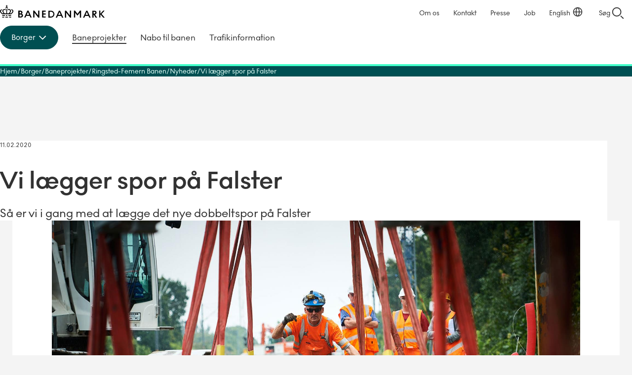

--- FILE ---
content_type: text/html; charset=utf-8
request_url: https://banedanmark.dk/da/Borger/Baneprojekter/Ringsted_Femern-Banen/Nyheder/Vi-laegger-spor-paa-Falster
body_size: 21427
content:




<!DOCTYPE HTML>
<html lang="da">

<head>
	<meta charset="utf-8" />
	<meta http-equiv="x-ua-compatible" content="ie=edge" />
	<meta name="viewport" content="width=device-width, initial-scale=1" />
	<script id="CookieConsent" src="https://policy.app.cookieinformation.com/uc.js"
		data-culture="DA" data-gcm-version="2.0"
		type="text/javascript"></script>
	<!-- Google Tag Manager -->
<script>
(function(w,d,s,l,i){w[l]=w[l]||[];w[l].push({'gtm.start':
	new Date().getTime(),event:'gtm.js'});var f=d.getElementsByTagName(s)[0],
	j=d.createElement(s),dl=l!='dataLayer'?'&l='+l:'';j.async=true;
	j.setAttribute('data-category-consent', 'cookie_cat_statistic');
	j.setAttribute('data-consent-src', 'https://www.googletagmanager.com/gtm.js?id=' + i + dl);
	f.parentNode.insertBefore(j, f);
	})(window,document,'script','dataLayer','GTM-P4BBKVR');</script>
<!-- End Google Tag Manager -->


	<link href="/dist/css/style-9cfd26399b.css" rel="stylesheet" />
	<meta name="itemid" content="{65FF5B23-AD84-4162-8500-89EA46D4A884}" />

	<link rel="canonical" href="https://www.bane.dk/da/Borger/Baneprojekter/Ringsted_Femern-Banen/Nyheder/Vi-laegger-spor-paa-Falster" />

	
	  <meta name="description" content="S&#229; er vi i gang med at l&#230;gge det nye dobbeltspor p&#229; Falster">

	<title>
Vi l&#230;gger spor p&#229; Falster | Banedanmark</title>

		<!--
	<PageMap>
		<DataObject type="document">
			<Attribute name="taxonomy">Borger</Attribute>
			<Attribute name="taxonomy">Maalgruppe</Attribute>
			<Attribute name="taxonomy">RingstedFemernBanen</Attribute>
			<Attribute name="taxonomy">Emne</Attribute>
			<Attribute name="taxonomy">Projekt</Attribute>
			<Attribute name="taxonomy">Projektinformation</Attribute>
			<Attribute name="taxonomy">Indholdstype</Attribute>
			<Attribute name="taxonomy">Nyhed</Attribute>
		</DataObject>
	</PageMap>
	-->


	


	    <meta name="robots" content="follow, index" />


	<link rel="apple-touch-icon" sizes="180x180" href="/apple-touch-icon.png?v=2">
	<link rel="icon" type="image/png" sizes="32x32" href="/favicon-32x32.png?v=2">
	<link rel="icon" type="image/png" sizes="16x16" href="/favicon-16x16.png?v=2">
	<link rel="manifest" href="/site.webmanifest?v=2">
	<link rel="mask-icon" href="/safari-pinned-tab.svg?v=2" color="#000000">
	<link rel="shortcut icon" href="/favicon.ico?v=2">
	<meta name="msapplication-TileColor" content="#ffffff">
	<meta name="theme-color" content="#ffffff">
	<link href="https://customer.cludo.com/css/templates/v2.1/essentials/cludo-search.min.css" type="text/css"
		rel="stylesheet">
</head>


<body class="site--theme-one">
	 <!-- Google Tag Manager (noscript) -->
<noscript>
	<iframe data-category-consent= "cookie_cat_statistic" data-consent-src="https://www.googletagmanager.com/ns.html?id=GTM-P4BBKVR"
					height="0" width="0" style="display:none;visibility:hidden"></iframe>
</noscript>
<!-- End Google Tag Manager (noscript) -->


	<script src="/dist/scripts/components/reveal/onbeforerender.js"></script>
	<div class="site__svgsprites hidden">
		<div class="a-svg-sprite" aria-hidden="true"><!-- SVG SPRITE --><svg xmlns="http://www.w3.org/2000/svg" xmlns:xlink="http://www.w3.org/1999/xlink"><symbol fill="none" viewBox="0 0 28 28" id="BaneIcon_Arrow" xmlns="http://www.w3.org/2000/svg"><g fill="#323232"><path d="m18.07 21.072 8.485-8.485 1.414 1.414-8.485 8.486z"/><path d="m19.484 5.514 8.485 8.485-1.414 1.414-8.485-8.485z"/><path d="M1 13h25v2H1z"/></g></symbol><symbol fill="none" viewBox="0 0 28 28" id="BaneIcon_Arrow2" xmlns="http://www.w3.org/2000/svg"><g fill="#457E80"><path d="m18.07 21.072 8.485-8.485 1.414 1.414-8.485 8.486z"/><path d="m19.484 5.514 8.485 8.485-1.414 1.414-8.485-8.485z"/><path d="M1 13h25v2H1z"/></g></symbol><symbol fill="none" viewBox="0 0 32 32" id="BaneIcon_ChevronDown" xmlns="http://www.w3.org/2000/svg"><path d="m9.5 13.75 6.5 6.5 6.5-6.5" stroke="currentColor" stroke-width="2" stroke-linecap="square"/></symbol><symbol fill="none" viewBox="0 0 32 32" id="BaneIcon_ChevronRight" xmlns="http://www.w3.org/2000/svg"><path d="m13.25 9.5 6.5 6.5-6.5 6.5" stroke="currentColor" stroke-width="2" stroke-linecap="square"/></symbol><symbol fill="none" viewBox="0 0 40 40" id="BaneIcon_Contact" xmlns="http://www.w3.org/2000/svg"><path d="M17.021 15.952H7.996v10.275h2.749l1.919 1.929 1.919-1.93h7.416V22.2h2.599l1.919 1.929 1.919-1.93h3.548V11.925H17.021v4.028ZM20 24.228h-6.247l-1.09 1.09-1.089-1.09H9.995V17.95h7.027v4.248H20v2.029Zm-.98-10.295h10.965v6.277h-2.389l-1.09 1.09-1.089-1.09H19.01v-6.277h.01ZM20 .01C8.976 0 0 8.976 0 20s8.976 20 20 20 20-8.976 20-20S31.024 0 20 0v.01Zm0 38.001c-9.925 0-18.001-8.076-18.001-18.001S10.075 1.999 20 1.999 38.001 10.075 38.001 20 29.925 38.001 20 38.001v.01Z" fill="#000"/></symbol><symbol fill="none" viewBox="0 0 32 32" id="BaneIcon_Language" xmlns="http://www.w3.org/2000/svg"><circle cx="16" cy="14" r="9.15" stroke="currentColor" stroke-width="1.7"/><path d="M19.4 14c0 4.962-1.523 8.984-3.4 8.984-1.878 0-3.4-4.022-3.4-8.984s1.522-8.984 3.4-8.984c1.877 0 3.4 4.022 3.4 8.984Zm-11.837.15H24.75" stroke="currentColor" stroke-width="1.7"/></symbol><symbol fill="none" viewBox="0 0 25 16" id="BaneIcon_Menu_Collapsed" xmlns="http://www.w3.org/2000/svg"><path d="M.24 1h24.19M.24 8h24.19M.24 15h24.19" stroke="currentColor" stroke-width="2"/></symbol><symbol fill="none" viewBox="0 0 18 18" id="BaneIcon_Menu_Expanded" xmlns="http://www.w3.org/2000/svg"><path d="m16.5 1.5-15 15m0-15 15 15" stroke="currentColor" stroke-linecap="square" stroke-linejoin="round" stroke-width="2"/></symbol><symbol fill="none" viewBox="0 0 20 20" id="BaneIcon_Position" xmlns="http://www.w3.org/2000/svg"><circle cx="10" cy="10" r="9" stroke="currentColor" stroke-width="2"/><path stroke="currentColor" stroke-width="2" d="M13 10h6M1 10h6m3-3V1m0 18v-6"/></symbol><symbol fill="none" viewBox="0 0 32 32" id="BaneIcon_Search" xmlns="http://www.w3.org/2000/svg"><circle cx="14" cy="14" r="9" stroke="currentColor" stroke-width="2"/><path transform="rotate(44.885 -17.295 38)" stroke="currentColor" stroke-width="2" d="M0-1h8.32"/></symbol><symbol fill="none" viewBox="0 0 24 24" id="Download--Streamline-Outlined-Material" xmlns="http://www.w3.org/2000/svg"><path d="M12 16.175 7.175 11.35l1.075-1.075 3 3V4h1.5v9.275l3-3 1.075 1.075L12 16.175ZM5.5 20c-.4 0-.75-.15-1.05-.45-.3-.3-.45-.65-.45-1.05v-3.575h1.5V18.5h13v-3.575H20V18.5c0 .4-.15.75-.45 1.05-.3.3-.65.45-1.05.45h-13Z" fill="currentColor"/></symbol><symbol fill="none" viewBox="0 0 51 56" id="Pin-blue" xmlns="http://www.w3.org/2000/svg"><g filter="url(#bfa)"><path fill-rule="evenodd" clip-rule="evenodd" d="M4 24.25C4 12.514 13.626 3 25.5 3S47 12.514 47 24.25c0 6.836-3.205 12.49-6.997 16.784-3.791 4.293-8.262 7.338-11.044 9.004a6.7 6.7 0 0 1-6.918 0c-2.782-1.666-7.253-4.711-11.044-9.004C7.205 36.739 4 31.086 4 24.25Z" fill="#fff"/></g><ellipse cx="25.5" cy="24.474" rx="18.971" ry="18.947" fill="#0032C8"/><path d="m31.17 31.664 1.53-1.424a.747.747 0 0 0 .243-.538.747.747 0 0 0-.243-.539l-5.287-5.28c.116-.324.21-.637.279-.938.07-.3.104-.613.104-.938 0-1.343-.475-2.49-1.426-3.439-.95-.95-2.098-1.424-3.443-1.424-.255 0-.499.018-.73.052a3.123 3.123 0 0 0-.696.191c-.209.116-.36.267-.452.452-.093.185-.07.347.07.486l2.538 2.501-1.878 1.772-2.47-2.432a.514.514 0 0 0-.451-.139.446.446 0 0 0-.383.313 3.175 3.175 0 0 0-.243.816c-.047.29-.07.574-.07.851 0 1.32.464 2.438 1.391 3.352.928.915 2.052 1.373 3.374 1.373.325 0 .643-.03.956-.087.313-.058.632-.145.957-.26l5.251 5.28a.73.73 0 0 0 .54.208c.22 0 .4-.07.539-.209Z" fill="#fff"/><defs><filter id="bfa" x=".25" y=".5" width="50.5" height="55.5" filterUnits="userSpaceOnUse" color-interpolation-filters="sRGB"><feFlood flood-opacity="0" result="BackgroundImageFix"/><feColorMatrix in="SourceAlpha" values="0 0 0 0 0 0 0 0 0 0 0 0 0 0 0 0 0 0 127 0" result="hardAlpha"/><feOffset dy="1.25"/><feGaussianBlur stdDeviation="1.875"/><feComposite in2="hardAlpha" operator="out"/><feColorMatrix values="0 0 0 0 0 0 0 0 0 0 0 0 0 0 0 0 0 0 0.5 0"/><feBlend in2="BackgroundImageFix" result="effect1_dropShadow_971_41338"/><feBlend in="SourceGraphic" in2="effect1_dropShadow_971_41338" result="shape"/></filter></defs></symbol><symbol fill="none" viewBox="0 0 40 44" id="Pin-red" xmlns="http://www.w3.org/2000/svg"><g filter="url(#bga)"><path fill-rule="evenodd" clip-rule="evenodd" d="M3 18.823C3 9.532 10.611 2 20 2s17 7.532 17 16.823c0 5.412-2.534 9.887-5.533 13.287-2.997 3.399-6.532 5.81-8.732 7.129a5.293 5.293 0 0 1-5.47 0c-2.2-1.32-5.735-3.73-8.732-7.129C5.534 28.71 3 24.235 3 18.823Z" fill="#fff"/></g><circle cx="20" cy="19" r="15" fill="#FF5A46"/><path d="m24.48 24.692 1.21-1.127a.591.591 0 0 0 .193-.426.592.592 0 0 0-.193-.427l-4.18-4.18c.092-.256.165-.504.22-.742a3.29 3.29 0 0 0 .083-.742 3.71 3.71 0 0 0-1.128-2.723 3.71 3.71 0 0 0-2.722-1.127c-.202 0-.394.013-.578.04a2.463 2.463 0 0 0-.55.152.84.84 0 0 0-.357.357c-.074.147-.055.276.055.386l2.007 1.98-1.485 1.402-1.952-1.925a.407.407 0 0 0-.358-.11.353.353 0 0 0-.302.247 2.514 2.514 0 0 0-.193.647 4.343 4.343 0 0 0-.055.674c0 1.045.367 1.93 1.1 2.653.734.724 1.623 1.087 2.668 1.087.256 0 .509-.023.756-.07.248-.045.5-.114.756-.206l4.153 4.18c.11.11.252.166.426.166a.577.577 0 0 0 .426-.166Z" fill="#fff"/><defs><filter id="bga" x="0" y="0" width="40" height="44" filterUnits="userSpaceOnUse" color-interpolation-filters="sRGB"><feFlood flood-opacity="0" result="BackgroundImageFix"/><feColorMatrix in="SourceAlpha" values="0 0 0 0 0 0 0 0 0 0 0 0 0 0 0 0 0 0 127 0" result="hardAlpha"/><feOffset dy="1"/><feGaussianBlur stdDeviation="1.5"/><feComposite in2="hardAlpha" operator="out"/><feColorMatrix values="0 0 0 0 0 0 0 0 0 0 0 0 0 0 0 0 0 0 0.5 0"/><feBlend in2="BackgroundImageFix" result="effect1_dropShadow_543_19387"/><feBlend in="SourceGraphic" in2="effect1_dropShadow_543_19387" result="shape"/></filter></defs></symbol><symbol viewBox="0 0 100 100" id="arrow" xmlns="http://www.w3.org/2000/svg"><path d="m56.87 0 26.66 50.37L56.87 100h-40.4L43 50.37 16.47 0Z"/></symbol><symbol viewBox="0 0 5.28 10.37" id="arrow-small" xmlns="http://www.w3.org/2000/svg"><path d="M2.18 10.37H0l3-5.18L0 0h2.18l3.1 5.19z"/></symbol><symbol fill="none" viewBox="0 0 30 30" id="chevron-left" xmlns="http://www.w3.org/2000/svg"><path d="m17.75 8.5-6.5 6.5 6.5 6.5" stroke="currentColor" stroke-width="2" stroke-linecap="square"/></symbol><symbol fill="none" viewBox="0 0 12 24" id="chevron_right" xmlns="http://www.w3.org/2000/svg"><path d="m2 5 6.5 6.5L2 18" stroke="currentColor" stroke-width="2" stroke-linecap="square"/></symbol><symbol viewBox="0 0 100 100" id="close" xmlns="http://www.w3.org/2000/svg"><path d="M11.392-.006 100 88.602 88.608 99.993 0 11.386z"/><path d="M-.006 88.608 88.602 0l11.391 11.392L11.386 100z"/></symbol><symbol viewBox="0 0 100 100" id="download" xmlns="http://www.w3.org/2000/svg"><path d="M100 40.4 49.63 67.07 0 40.4V0l49.63 26.56L100 0ZM0 84h100v16H0zm16-16v16H0V68zm84 0v16H84V68z"/></symbol><symbol fill="none" viewBox="0 0 32 32" id="download2" xmlns="http://www.w3.org/2000/svg"><g fill="#323232"><path d="m11.386 12.544 6.012 6.012-1.415 1.414-6.011-6.012z"/><path d="m22.015 13.942-6.03 6.029-1.413-1.415 6.028-6.028z"/><path d="M17 5v13h-2V5z"/></g><path d="M5.5 20.5V26h21v-5.5" stroke="#000" stroke-width="2"/></symbol><symbol fill="none" viewBox="0 0 40 40" id="icon_alert" xmlns="http://www.w3.org/2000/svg"><rect x=".75" y=".75" width="38.5" height="38.5" rx="19.25" stroke="#323232" stroke-width="1.5"/><path d="M20 14v7.5" stroke="#323232" stroke-width="1.5"/><circle cx="20" cy="23.5" r="1" fill="#323232"/><path d="m10.771 25.534 8.344-15.853a1 1 0 0 1 1.77 0l8.344 15.853A1 1 0 0 1 28.344 27H11.656a1 1 0 0 1-.885-1.466Z" stroke="#323232" stroke-width="1.5"/></symbol><symbol fill="none" viewBox="0 0 40 40" id="icon_commuter" xmlns="http://www.w3.org/2000/svg"><rect x=".75" y=".75" width="38.5" height="38.5" rx="19.25" stroke="#323232" stroke-width="1.5"/><path d="M14.348 29.583v-12.89c-1.518-.32-2.736-1.002-3.654-2.048a5.367 5.367 0 0 1-1.378-3.654h1.438c0 1.246.483 2.292 1.45 3.139.966.846 2.144 1.27 3.533 1.27h2.396c1.797 0 2.195.032 2.57 1.358s.938 2.355 2.617 2.601l.36 1.348c-3.84-.336-4.157-3.439-4.157-3.439v12.315h-1.438v-6.11h-2.3v6.11h-1.437Zm2.59-15.67a1.69 1.69 0 0 1-1.237-.512 1.68 1.68 0 0 1-.515-1.234c0-.48.171-.893.513-1.236a1.68 1.68 0 0 1 1.234-.515c.48 0 .893.171 1.236.513.343.342.515.754.515 1.234s-.17.892-.513 1.236a1.68 1.68 0 0 1-1.234.515Z" fill="#323232"/><path d="m24.885 22.807 2.22-.594a1 1 0 0 1 1.225.707l1.117 4.17a1 1 0 0 1-.707 1.224l-2.22.595-1.635-6.102Z" stroke="#323232" stroke-width="1.3" stroke-linecap="round"/><path d="m24.727 22.197-.803-3.01" stroke="#323232" stroke-width="1.3"/></symbol><symbol fill="none" viewBox="0 0 40 40" id="icon_flag" xmlns="http://www.w3.org/2000/svg"><rect x=".75" y=".75" width="38.5" height="38.5" rx="19.25" stroke="#323232" stroke-width="1.5"/><path d="M13.293 28.625V12.333h8.218l.455 2.06h5.702v8.865h-6.133l-.454-2.036h-6.35v7.403h-1.438Zm9.463-6.804h3.474v-5.99h-5.486l-.455-2.06H14.73v6.013h7.571l.456 2.037Z" fill="#000"/></symbol><symbol fill="none" viewBox="0 0 40 40" id="icon_information" xmlns="http://www.w3.org/2000/svg"><rect x=".75" y=".75" width="38.5" height="38.5" rx="19.25" stroke="#323232" stroke-width="1.5"/><path d="m21.098 27.177 1.38.295c.132.016.23.073.296.172a.54.54 0 0 1 .099.345V29h-5.746v-1.01a.54.54 0 0 1 .099-.346.394.394 0 0 1 .296-.172l1.38-.295V18.32l-1.38-.294a.528.528 0 0 1-.296-.172.54.54 0 0 1-.099-.345v-1.011h3.97v10.678ZM19.963 11c.427 0 .797.156 1.11.469.312.312.468.682.468 1.11 0 .41-.156.772-.469 1.084a1.517 1.517 0 0 1-1.11.469c-.41 0-.772-.157-1.084-.469-.312-.312-.469-.674-.469-1.085 0-.427.157-.797.469-1.11.312-.312.674-.468 1.085-.468Z" fill="#323232"/></symbol><symbol fill="none" viewBox="0 0 40 40" id="icon_marker" xmlns="http://www.w3.org/2000/svg"><rect x=".75" y=".75" width="38.5" height="38.5" rx="19.25" stroke="#323232" stroke-width="1.5"/><path d="M20 19.76a1.61 1.61 0 0 0 1.185-.493 1.62 1.62 0 0 0 .49-1.186 1.61 1.61 0 0 0-.492-1.184 1.62 1.62 0 0 0-1.186-.49 1.61 1.61 0 0 0-1.184.493 1.62 1.62 0 0 0-.491 1.186c0 .461.164.856.493 1.183A1.62 1.62 0 0 0 20 19.76Zm0 7.93c2.124-1.932 3.693-3.685 4.707-5.258 1.015-1.573 1.522-2.96 1.522-4.157 0-1.881-.601-3.422-1.804-4.622-1.203-1.2-2.678-1.799-4.425-1.799-1.748 0-3.223.6-4.426 1.8-1.202 1.2-1.803 2.74-1.803 4.621 0 1.198.519 2.584 1.557 4.157 1.038 1.573 2.595 3.326 4.672 5.259Zm0 1.893c-2.572-2.188-4.492-4.22-5.762-6.097-1.27-1.877-1.905-3.614-1.905-5.211 0-2.396.77-4.304 2.312-5.726 1.541-1.422 3.326-2.132 5.355-2.132 2.028 0 3.813.71 5.354 2.132 1.542 1.421 2.312 3.33 2.312 5.726 0 1.597-.634 3.334-1.904 5.21-1.27 1.878-3.19 3.91-5.762 6.098Z" fill="#000"/></symbol><symbol fill="none" viewBox="0 0 40 40" id="icon_passenger" xmlns="http://www.w3.org/2000/svg"><rect x=".75" y=".75" width="38.5" height="38.5" rx="19.25" stroke="#323232" stroke-width="1.5"/><path d="M14.46 15.188a3 3 0 0 1 3.004-3l4.677.005a3 3 0 0 1 2.996 3v6.674a1 1 0 0 1-1 1h-8.674a1 1 0 0 1-1-1l-.002-6.679Z" stroke="#323232" stroke-width="1.5" stroke-linecap="round"/><path stroke="#323232" stroke-width="1.5" d="m22.988 24.625 2.576 4.461m-8.943-4.461-2.576 4.462"/><rect x="17.125" y="14.875" width="5.344" height="3.188" rx=".9" stroke="#323232" stroke-width="1.4"/><rect x="18.125" y="10.547" width="3.344" height="1.946" rx=".6" fill="#323232"/><rect x="18.125" y="10.547" width="3.344" height="1.946" rx=".6" stroke="#323232"/><path d="M15.438 22.867h8.718l-1 2.188h-6.718l-1-2.188Z" stroke="#323232" stroke-width="1.4" stroke-linejoin="round"/></symbol><symbol fill="none" viewBox="0 0 40 40" id="icon_people" xmlns="http://www.w3.org/2000/svg"><rect x=".75" y=".75" width="38.5" height="38.5" rx="19.25" stroke="#323232" stroke-width="1.5"/><path d="M17.316 29.583v-12.89c-1.517-.319-2.735-1.002-3.653-2.048a5.364 5.364 0 0 1-1.378-3.653h1.438c0 1.245.483 2.292 1.45 3.138.966.847 2.143 1.27 3.533 1.27h2.396c.607 0 1.054.052 1.341.156.288.104.655.347 1.103.73l4.408 4.121-1.03 1.03-4.433-4.168v12.314h-1.437v-6.11h-2.3v6.11h-1.438Zm2.59-15.668c-.48 0-.892-.171-1.236-.514a1.679 1.679 0 0 1-.515-1.233c0-.48.171-.893.513-1.236a1.68 1.68 0 0 1 1.234-.515c.48 0 .892.17 1.236.513.343.342.515.753.515 1.234 0 .48-.171.892-.513 1.236a1.68 1.68 0 0 1-1.234.515Z" fill="#000"/></symbol><symbol fill="none" viewBox="0 0 40 40" id="icon_question" xmlns="http://www.w3.org/2000/svg"><rect x=".75" y=".75" width="38.5" height="38.5" rx="19.25" fill="#fff"/><rect x=".75" y=".75" width="38.5" height="38.5" rx="19.25" stroke="#323232" stroke-width="1.5"/><path d="M19.014 23.308v-3.312c2.093-.782 3.795-1.932 3.795-3.68 0-1.449-1.15-2.484-2.852-2.484-1.771 0-2.921 1.081-3.266 2.53H14.69c.552-2.714 2.553-4.278 5.359-4.278s4.761 1.61 4.761 4.255c0 2.484-2.093 3.841-3.979 4.738v2.231h-1.817Zm.92 4.945c-.69 0-1.265-.598-1.265-1.265 0-.69.575-1.265 1.265-1.265s1.265.575 1.265 1.265c0 .667-.575 1.265-1.265 1.265Z" fill="#000"/></symbol><symbol fill="none" viewBox="0 0 40 40" id="icon_timer" xmlns="http://www.w3.org/2000/svg"><rect x=".75" y=".75" width="38.5" height="38.5" rx="19.25" fill="#fff"/><rect x=".75" y=".75" width="38.5" height="38.5" rx="19.25" stroke="#323232" stroke-width="1.5"/><path d="M19.928 28.625c-2.38 0-4.4-.843-6.061-2.528-1.661-1.685-2.492-3.725-2.492-6.121h1.438c0 1.997.686 3.698 2.06 5.103 1.374 1.406 3.059 2.108 5.055 2.108 2.029 0 3.746-.71 5.151-2.132 1.406-1.421 2.108-3.146 2.108-5.175 0-1.98-.71-3.653-2.132-5.02-1.421-1.365-3.13-2.047-5.127-2.047a6.516 6.516 0 0 0-3.055.742 8.33 8.33 0 0 0-2.48 1.965h2.516v1.437h-5.007v-4.983h1.438v2.54a9.12 9.12 0 0 1 2.958-2.3 8.15 8.15 0 0 1 3.63-.839 8.56 8.56 0 0 1 3.378.67 8.854 8.854 0 0 1 2.767 1.834 8.603 8.603 0 0 1 1.87 2.719 8.26 8.26 0 0 1 .682 3.354 8.43 8.43 0 0 1-.683 3.378 8.67 8.67 0 0 1-1.869 2.755 8.918 8.918 0 0 1-2.767 1.857 8.43 8.43 0 0 1-3.378.683Zm3.067-4.72-3.69-3.642v-5.127h1.438v4.529l3.282 3.21-1.03 1.03Z" fill="#000"/></symbol><symbol viewBox="0 0 303.8 36" id="logo" xmlns="http://www.w3.org/2000/svg"><path d="M6.4 28.7v2.4H14l1-2.4zm0 4.9V36h5.4l1.1-2.4zm19.5 0L27 36h5.3v-2.4zm6.4-4.9v2.4h-7.5l-1-2.4zM16 33.6 15 36h8.8l-1-2.4zm1.9-4.9-1 2.4h5l-1-2.4zm15-2.6c2.9-2.8 5.9-5.2 5.9-8.7 0-3.6-3.1-5.8-7-4.8.6.6 1.1 1.3 1.3 2.1 1.3-.4 2.6.4 3 1.7.1.3.1.6.1.9 0 2.3-1.9 4.3-4.3 6.6h-3.6c1.8-2 3.5-4.1 3.5-6.9 0-5.1-6-7-9.8-4.3V15c2.7-2.1 7.2-1.5 7.2 2.1 0 2.3-1.8 4.4-4 6.8h-4.7V11.4c-.8-.4-1.7-.4-2.4 0v12.5h-4.5c-2.2-2.4-4-4.5-4-6.8 0-3.6 4.5-4.3 7.2-2.1v-2.3c-3.6-2.7-9.7-.8-9.7 4.3 0 2.8 1.6 4.9 3.5 6.9H6.9c-2.4-2.3-4.3-4.4-4.3-6.6-.1-1.3.9-2.5 2.2-2.6.3 0 .6 0 .9.1.2-.8.7-1.6 1.3-2.1-3.9-1-7 1.2-7 4.8 0 3.4 3 5.9 5.9 8.7h27zM19.4 7.7c.8-.1 1.5.5 1.6 1.3v.4c.6.2 1.1.6 1.5 1 .2-.5.3-1 .4-1.5 0-1.5-1.1-2.8-2.6-3V3.7H22V2h-1.7V0h-1.8v2h-1.7v1.6h1.7v2.1a3.02 3.02 0 0 0-2.2 4.5c.4-.4.9-.8 1.5-1V9c0-.8.7-1.5 1.5-1.4 0 .1.1.1.1.1zM53.2 16v20h7.1c3.8 0 6.5-2.4 6.5-6 0-2.9-1.8-4.2-3.8-5 1.4-.8 2.2-2.3 2.2-3.9 0-3-2.5-5.2-5.9-5.2l-6.1.1zm6.9 11.2a2.91 2.91 0 0 1 .4 5.8h-3.9v-5.8h3.5zM58.8 19c1.4-.2 2.7.9 2.9 2.3.2 1.4-.9 2.7-2.3 2.9h-2.6V19h2zm29.4 17H92l-9.2-20h-3.4l-9.2 20H74l2.2-5H86l2.2 5zm-3.5-8h-7.2l3.6-8 3.6 8zm11.7-12v20h3.5V22l11 14.1h3.3V16h-3.5v14l-11-14zm36.2 17h-6.8v-5.8h6.8v-3h-6.8V19h6.8v-3h-10.4v20h10.4zm7.9 3.1h7.4c5.5 0 10-4.5 10-10s-4.5-10-10-10h-7.4v20zm7.4-17c3.9 0 7 3.1 7 7s-3.1 7-7 7H144V19l3.9.1zm31.9 17h3.8l-9.2-20H171l-9.2 20h3.8l2.2-5h9.9l2.1 5zm-3.6-8H169l3.6-8.1 3.6 8.1zm12.4-12v20h3.6V22l11 14.1h3.3V16h-3.6v14l-11-14zm36.9 13.8 6.2-8.1v14.3h3.5V16h-3.3l-7 9.3-7.1-9.3h-3.3v20h3.5V21.9l6.2 8zm33.6 6.2h3.8l-9.2-20h-3.4l-9.2 20h3.8l2.2-5h9.9l2.1 5zm-3.6-8h-7.2l3.6-8.1 3.6 8.1zm16.1 8v-8.9h.3l5.7 8.9h4.1l-6-9.1c2.6-.4 4.6-2.7 4.6-5.4 0-3.4-2.7-5.5-6.2-5.5h-6v20h3.5zm2.3-17c1.5-.1 2.7 1 2.9 2.5v.1c0 1.6-1.3 2.9-2.8 2.9h-2.4V19l2.3.1zm20.9 6.5 8.7-9.6h-4l-8.1 8.9V16h-3.5v20h3.5v-9.3l8.1 9.4h4.3z"/></symbol><symbol viewBox="0 0 38.8 36" id="logomark" xmlns="http://www.w3.org/2000/svg"><path d="M6.4 28.7v2.4H14l1-2.4zm0 4.9V36h5.4l1.1-2.4zm19.5 0L27 36h5.3v-2.4zm6.4-4.9v2.4h-7.5l-1-2.4zM16 33.6 15 36h8.8l-1-2.4zm1.9-4.9-1 2.4h5l-1-2.4zm15-2.6c2.9-2.8 5.9-5.2 5.9-8.7 0-3.6-3.1-5.8-7-4.8.6.6 1.1 1.3 1.3 2.1 1.3-.4 2.6.4 3 1.7l.1.9c0 2.3-1.9 4.3-4.3 6.6h-3.6c1.8-2 3.5-4.1 3.5-6.9 0-5.1-6-7-9.8-4.3V15c2.7-2.1 7.2-1.5 7.2 2.1 0 2.3-1.8 4.4-4 6.8h-4.7V11.4c-.8-.4-1.7-.4-2.4 0v12.5h-4.5c-2.2-2.4-4-4.5-4-6.8 0-3.6 4.5-4.3 7.2-2.1v-2.3c-3.6-2.7-9.7-.8-9.7 4.3 0 2.8 1.6 4.9 3.5 6.9H6.9c-2.4-2.3-4.3-4.4-4.3-6.6-.1-1.3.9-2.5 2.2-2.6l.9.1c.2-.8.7-1.6 1.3-2.1-3.9-1-7 1.2-7 4.8 0 3.4 3 5.9 5.9 8.7h27v-.1zM19.4 7.7c.8-.1 1.5.5 1.6 1.3v.4a4 4 0 0 1 1.5 1l.4-1.5a3 3 0 0 0-2.6-3V3.7H22V2h-1.7V0h-1.8v2h-1.7v1.6h1.7v2.1a3 3 0 0 0-2.2 4.5 4 4 0 0 1 1.5-1V9c0-.8.7-1.5 1.5-1.4l.1.1z"/></symbol><symbol viewBox="0 0 100 100" id="mail" xmlns="http://www.w3.org/2000/svg"><path d="M92.6 12.58H7.4A7.4 7.4 0 0 0 0 20v60.32a7.1 7.1 0 0 0 7.1 7.1h85.5A7.4 7.4 0 0 0 100 80V20a7.4 7.4 0 0 0-7.4-7.42ZM90 30.57A7.08 7.08 0 0 1 85.8 37L52.89 51.76a7.09 7.09 0 0 1-5.79 0L14.2 37a7.08 7.08 0 0 1-4.2-6.43v-8h80Z"/></symbol><symbol viewBox="0 0 100 100" id="menu-burger" xmlns="http://www.w3.org/2000/svg"><path d="M0 13.59h100M0 49.43h100m0 36.98H60.48L25.1 49.98" style="fill:none;stroke:#000;stroke-miterlimit:10;stroke-width:16px"/></symbol><symbol id="pin" viewBox="0 0 100 100" style="enable-background:new 0 0 100 100" xml:space="preserve" xmlns="http://www.w3.org/2000/svg"><style>.st0,.st1{stroke:#000;stroke-miterlimit:10}.st0{fill:none;stroke-width:15.7432}.st1{stroke-width:16}.st1,.st2{fill:none}</style><path d="M50 0C27.9 0 9.9 18 9.9 40.1c0 2.5.2 5.1.7 7.5 0 .1.1.6.3 1.3.6 2.7 1.5 5.4 2.7 7.9C17.9 67 27.4 82.6 48.2 99.4c.5.4 1.2.6 1.8.6s1.3-.2 1.8-.6C72.6 82.6 82.1 67 86.4 56.9c1.2-2.5 2.1-5.2 2.7-7.9.2-.8.3-1.2.3-1.3.5-2.5.7-5 .7-7.5C90.1 18 72.1 0 50 0zm0 66c-14 0-25.5-11.4-25.5-25.5S36 15.1 50 15.1s25.5 11.4 25.5 25.5S64 66 50 66z"/></symbol><symbol fill="none" viewBox="0 0 36 36" id="play" xmlns="http://www.w3.org/2000/svg"><circle cx="18" cy="18" r="18" fill="#323232"/><path d="M13.5 10.636c0-.502.52-.805.917-.535l10.808 7.365a.656.656 0 0 1 0 1.068L14.417 25.9c-.397.27-.917-.033-.917-.535V10.636Z" fill="#fff"/></symbol><symbol viewBox="0 0 100 100" id="plus" xmlns="http://www.w3.org/2000/svg"><path d="M0 42h100v16H0z"/><path d="M58 0v100H42V0z"/></symbol><symbol viewBox="0 0 36.8 36.8" style="enable-background:new 0 0 36.8 36.8" xml:space="preserve" id="search" xmlns="http://www.w3.org/2000/svg"><path d="M14 28C6.3 28 0 21.7 0 14S6.3 0 14 0s14 6.3 14 14-6.3 14-14 14zm0-24C8.5 4 4 8.5 4 14s4.5 10 10 10 10-4.5 10-10S19.5 4 14 4zm20 32c-.5 0-1-.2-1.4-.6l-6-6c-.8-.8-.8-2 0-2.8s2-.8 2.8 0l6 6c.8.8.8 2 0 2.8-.4.4-.9.6-1.4.6z"/></symbol><symbol viewBox="0 0 36.65 79" id="social-facebook" xmlns="http://www.w3.org/2000/svg"><path d="M8.14 39.5V79h16.35V39.5h8.77a2.39 2.39 0 0 0 2.37-2.13l.87-8.85a2.35 2.35 0 0 0-2.37-2.61h-9.72v-6.79a16.69 16.69 0 0 1 .16-2.37 4.78 4.78 0 0 1 .63-1.66A2.34 2.34 0 0 1 26.86 14a10.57 10.57 0 0 1 3-.32h6.79V0H25.83C19.51 0 15 1.5 12.24 4.5s-4.1 7.43-4.1 13.2v8.22H2.37A2.38 2.38 0 0 0 0 28.28v8.85a2.38 2.38 0 0 0 2.37 2.37h5.77Z"/></symbol><symbol viewBox="0 0 64.48 64.48" id="social-instagram" xmlns="http://www.w3.org/2000/svg"><path d="M59.91 0H4.77A4.76 4.76 0 0 0 0 4.75v54.96a4.76 4.76 0 0 0 4.75 4.77h55a4.76 4.76 0 0 0 4.77-4.75V4.58A4.6 4.6 0 0 0 59.91 0ZM58 54.23a3.81 3.81 0 0 1-3.8 3.8h-44a3.81 3.81 0 0 1-3.8-3.8v-44a3.81 3.81 0 0 1 3.8-3.8h44.16A3.68 3.68 0 0 1 58 10.12Z"/><path d="M32.24 16.12a16.12 16.12 0 1 0 16.12 16.12 16.12 16.12 0 0 0-16.12-16.12Zm0 26.12a10 10 0 1 1 .06 0Z"/><circle cx="49.33" cy="15.8" r="4.19"/></symbol><symbol id="social-link" viewBox="0 0 100 100" xmlns="http://www.w3.org/2000/svg"><defs><style>.bncls-1{stroke:#000;stroke-miterlimit:10}</style></defs><path class="bncls-1" d="M44.24 92.52a26.07 26.07 0 0 1-36.79 0 26 26 0 0 1 .07-36.76L31.29 32a26 26 0 0 1 36.61-.07 6.47 6.47 0 0 1-9.16 9.14l.1.1a13 13 0 0 0-18.49-.12L16.63 64.91a13.05 13.05 0 0 0 18.46 18.46l3.18-3.18A32.22 32.22 0 0 0 50 82.37a33.46 33.46 0 0 0 4.7-.33Z"/><path class="bncls-1" d="m92.22 44.53-23.8 23.81a26 26 0 0 1-36.61.07 6.47 6.47 0 0 1 9.09-9.21l-.1-.1a13 13 0 0 0 18.49.12l23.78-23.84a13.05 13.05 0 0 0-18.45-18.45l-3.18 3.18a32.23 32.23 0 0 0-11.74-2.19 33.44 33.44 0 0 0-4.7.33L55.47 7.78a26.06 26.06 0 0 1 36.78 0 26 26 0 0 1-.03 36.75Z"/></symbol><symbol id="social-linkedin" viewBox="0 0 100 100" style="enable-background:new 0 0 100 100" xml:space="preserve" xmlns="http://www.w3.org/2000/svg"><style>.st0,.st1{stroke:#000;stroke-miterlimit:10}.st0{fill:none;stroke-width:15.7432}.st1{stroke-width:16}.st1,.st2{fill:none}</style><path d="M26.5 92.4c0 4.2-3.4 7.6-7.6 7.6h-4.5c-4.2 0-7.6-3.4-7.6-7.6V39.3c0-4.2 3.4-7.6 7.6-7.6h4.5c4.2 0 7.6 3.4 7.6 7.6v53.1zm-9.8-67.9C10 24.5 4.6 19 4.6 12.4S10 0 16.7 0c6.7 0 12.1 5.7 12.1 12.4s-5.5 12.1-12.1 12.1zM76 81.8v-22c0-7.8-2.8-13.1-9.8-13.1-5.3 0-8.5 3.6-9.9 7.1-.5 1.2-.6 3-.6 4.7V93c0 3.9-3.2 7.1-7.1 7.1h-5.5c-3.9 0-7.1-3.2-7.1-7.1V38.8c0-3.9 3.2-7.1 7.1-7.1h12.6v8.8c2.6-4 7.2-9.6 17.4-9.6 12.7 0 22.3 8.3 22.3 26.2v35.8c0 3.9-3.2 7.1-7.1 7.1h-5.2c-3.9 0-7.1-3.2-7.1-7.1V81.8z"/></symbol><symbol viewBox="0 0 100 100" id="social-mail" xmlns="http://www.w3.org/2000/svg"><path d="M92.6 12.58H7.4A7.4 7.4 0 0 0 0 20v60.32a7.1 7.1 0 0 0 7.1 7.1h85.5A7.4 7.4 0 0 0 100 80V20a7.4 7.4 0 0 0-7.4-7.42ZM90 30.57A7.08 7.08 0 0 1 85.8 37L52.89 51.76a7.09 7.09 0 0 1-5.79 0L14.2 37a7.08 7.08 0 0 1-4.2-6.43v-8h80Z"/></symbol><symbol viewBox="0 0 100 100" id="social-twitter" xmlns="http://www.w3.org/2000/svg"><path d="M99.24 20.55A43 43 0 0 1 91 29.12a2.3 2.3 0 0 0-1 2 65.38 65.38 0 0 1-1.8 15.34c-3.68 14.11-11 25.6-22.48 34C58.11 85.94 44.89 90.55 34.24 91c-22.79.9-34.35-8.82-34.35-8.82 12.82.72 21.73-3.19 26.33-6a2.41 2.41 0 0 0-.08-4.25C19.87 68.71 7.57 60.47 4.49 44.62c-2.11-10.86-1.6-18.68-.57-23.76a4.37 4.37 0 0 1 7.28-2.2c17.32 16.57 37.66 16.1 37.66 16.1 0-.31-.05-.65-.09-1-.72-6.25.42-12 4.68-16.85a20.12 20.12 0 0 1 17.72-7.15 19.37 19.37 0 0 1 11.7 5.15 2.94 2.94 0 0 0 3.29.77q4.48-1.69 9-3.42c.66-.25 1.3-.56 2.21-1A24.22 24.22 0 0 1 90 21.59l-.71.6c3.61-.24 7-1.48 10.62-2.71-.33.52-.48.81-.67 1.07Z" style="stroke:#000;stroke-miterlimit:10"/></symbol><symbol fill="none" viewBox="0 0 20 18" id="social-x" xmlns="http://www.w3.org/2000/svg"><path d="M12.09 7.69 18.85 0H16.5l-5.45 6.2L6.69 0H.77l6.98 9.95L.68 18h2.35l5.76-6.56 4.6 6.56h5.93L12.09 7.69ZM5.64 1.75l10.39 14.56h-1.6L4.04 1.75h1.6Z" fill="#323232"/></symbol><symbol viewBox="0 0 71.72 85.38" id="social-youtube" xmlns="http://www.w3.org/2000/svg"><path d="M58.29 32.39h-4.56v-2.64c-1.71 2-3.19 3-4.79 3a2.87 2.87 0 0 1-2.83-1.85 9.66 9.66 0 0 1-.53-3.55V8.15h4.56v19.64c.1.67.39.92 1 .92.85 0 1.66-.76 2.63-2.12V8.15h4.53v24.24Zm-20.63-7.2c.24 2.4-.5 3.59-1.92 3.59s-2.16-1.19-1.92-3.59v-9.6c-.24-2.4.5-3.53 1.92-3.53s2.16 1.13 1.92 3.53Zm4.56-9.12a9.67 9.67 0 0 0-1.44-5.75 6 6 0 0 0-5-2.34 5.75 5.75 0 0 0-5 2.34c-.93 1.22-1.43 3.19-1.43 5.78v8.62c0 2.56.44 4.35 1.38 5.57a6.35 6.35 0 0 0 5.12 2.56 6.42 6.42 0 0 0 5.12-2.56c.92-1.21 1.34-3 1.34-5.57v-8.64Zm-18 3.12v13.2h-4.8v-13.2S14.46 3 13.43 0h5l3.36 12.64L25.19 0h5l-6 19.19Zm19.01 36.25A3.42 3.42 0 0 0 41 56.53V71a3.35 3.35 0 0 0 2.26 1.09c1.26 0 1.82-.92 1.82-3.32V58.54c0-2.4-.56-3.1-1.82-3.1Zm17.89 2.88c0-2.22-.57-2.89-2-2.89S57 56 57 58.28v2.66h4.08Z"/><path d="M59.15 72.17a1.87 1.87 0 0 0 1.94-1.71v-3h4.56v.68a27.24 27.24 0 0 1-.16 2.86 6.18 6.18 0 0 1-1 2.56 6 6 0 0 1-5.25 2.56A6.22 6.22 0 0 1 54 73.63a8.87 8.87 0 0 1-1.51-5.53v-8.33A9.65 9.65 0 0 1 53.91 54a6.22 6.22 0 0 1 5.2-2.51A6.08 6.08 0 0 1 64.23 54a9.44 9.44 0 0 1 1.41 5.65v4.9H57v4.27c0 2.21.61 3.33 2.11 3.33Zm-9.54-3.56a18.45 18.45 0 0 1-.49 4.82 3.56 3.56 0 0 1-3.57 2.71c-1.55 0-3.13-.93-4.58-2.72v2.42h-4.32V43.67H41v10.48c1.4-1.71 3-2.71 4.59-2.71a3.54 3.54 0 0 1 3.41 2.8 16.83 16.83 0 0 1 .63 4.76v9.59Zm-16.56 7.2h-4.56v-2.64c-1.71 2-3.19 3-4.79 3a2.87 2.87 0 0 1-2.86-1.87 9.66 9.66 0 0 1-.5-3.53V51.82h4.56v19.43c.1.67.39.92 1 .92.85 0 1.66-.76 2.63-2.12V51.82h4.56v24Zm-17.27 0H11V48.22H6v-4.55h15.09v4.56h-5.31ZM71 46s-.7-4.92-2.85-7.08a10.29 10.29 0 0 0-7.18-3c-10-.72-25.08-.72-25.08-.72s-15 0-25.06.72a10.25 10.25 0 0 0-7.18 3C1.47 41.12.78 46 .78 46A107.39 107.39 0 0 0 0 57.58V63a107.39 107.39 0 0 0 .76 11.54s.7 4.92 2.84 7.08c2.72 2.84 6.3 2.75 7.9 3 5.73.55 24.36.72 24.36.72s15.05 0 25.08-.74a10.29 10.29 0 0 0 7.18-3c2.15-2.15 2.88-7.06 2.88-7.06A107.52 107.52 0 0 0 71.72 63v-5.42A107.53 107.53 0 0 0 71 46Z"/></symbol></svg></div>
	</div>

	
	
	<header class="site__header header-v2 js-header header--theme-default" data-component="header-v2">
		<span class="header-v2__toggle-wrapper">
			<input class="toggle__control" type="checkbox" id="toggle_{1}"><label class="toggle__label js-header-toggle"
				for="toggle_{1}">
				<span class="toggle__indicator">
					<svg viewBox="0 0 50 50" class="icon">
						<rect class="toggle__line" width="50" height="6"></rect>
						<rect class="toggle__line" y="15" width="50" height="6"></rect>
						<rect class="toggle__line" x="21" y="30" width="30" height="6"></rect>
						<rect class="toggle__line toggle__line--animate" x="0" y="30" width="22" height="6"></rect>
					</svg>
				</span>
			</label>
			<div class="toggle__link toggle__link--bar">
				<a href="/da/Borger/Baneprojekter/Ringsted_Femern-Banen/Nyheder/Vi-laegger-spor-paa-Falster" class="toggle__link-element">Vi l&#230;gger spor p&#229; Falster</a>
			</div>
		</span>
		<div class="header-v2__wrapper">
			<div data-component="navigation-v2">
				<div class="header-v2__mobile-top">
					<div class="header-v2__mobile-top-logo">
						<a href="/" title="Til forsiden"
							aria-label="Til forsiden">
							<span class="icon icon--logo">
								<svg class="icon__asset icon__asset--logo">
									<use xlink:href="#logo"></use>
								</svg>
							</span>
						</a>
					</div>
						<div class="header-v2__mobile-top-function">
							<a href="/da/Soeg" class="header-v2__mobile-top-link"
								aria-label="Start s&#248;gning">
								<span class="icon icon--BaneIcon_Search" aria-hidden="true">
									<svg class="icon__asset icon__asset--BaneIcon_Search">
										<use xlink:href="#BaneIcon_Search"></use>
									</svg>
								</span>S&#248;g
							</a>
						</div>

					<div class="header-v2__mobile-top-function">
						<button class="header-v2__mobile-top-link header-v2__mobile-top-link--menu-open"
							aria-label="Ã…ben Menu">
							<span class="icon icon--BaneIcon_Menu_Collapsed">
								<svg class="icon__asset icon__asset--BaneIcon_Menu_Collapsed">
									<use xlink:href="#BaneIcon_Menu_Collapsed"></use>
								</svg>
							</span> Menu
						</button>
					</div>
				</div>
				<div class="header-v2__navigation-container">
					<div class="header-v2__navigation-wrapper">
						<div class="header-v2__desktop-top">
							<div class="header-v2__desktop-top-logo">
								<a href="/" title="Til forsiden"
									aria-label="Til forsiden">
									<span class="icon icon--logo">
										<svg class="icon__asset icon__asset--logo">
											<use xlink:href="#logo"></use>
										</svg>
									</span>
								</a>
							</div>
							<div class="header-v2__desktop-top-function">
								<button class="header-v2__desktop-top-link header-v2__mobile-top-link--menu-close"
									aria-label="Luk menu">
									<span class="icon icon--BaneIcon_Menu_Expanded">
										<svg class="icon__asset icon__asset--BaneIcon_Menu_Expanded">
											<use xlink:href="#BaneIcon_Menu_Expanded"></use>
										</svg>
									</span> Luk
								</button>
							</div>
						</div>
						<div class="header-v2__navigation">
							<nav class="navigation-v2 navigation-v2--main "
	role="navigation" aria-label="Primær navigation">
		<div class="custom-select" data-component="custom-select">
			<button class="select-button" role="combobox"
				aria-label="Skift visning: Borger, leverandør eller jernbanevirksomhed" aria-haspopup="listbox"
				aria-expanded="false" aria-controls="select-dropdown">
				<span class="selected-value">Borger</span>
				<span class="icon icon--BaneIcon_ChevronRight" aria-hidden="true">
					<svg class="icon__asset icon__asset--BaneIcon_ChevronRight">
						<use xlink:href="#BaneIcon_ChevronRight"></use>
					</svg>
				</span>
			</button>
			<ul class="select-dropdown" role="listbox" id="select-dropdown">
						<li role="option">
							<input type="radio" id="Borger" name="top-level-section"
								data-url="/da/Borger"><label for="Borger">Borger</label>
						</li>
						<li role="option">
							<input type="radio" id="Leverand&#248;r" name="top-level-section"
								data-url="/da/Leverandoer"><label for="Leverand&#248;r">Leverand&#248;r</label>
						</li>
						<li role="option">
							<input type="radio" id="Jernbanevirksomhed" name="top-level-section"
								data-url="/da/Jernbanevirksomhed"><label for="Jernbanevirksomhed">Jernbanevirksomhed</label>
						</li>
			</ul>
		</div>

	<ul class="navigation-v2__list navigation-v2__list--toplevel" role="navigation" aria-label="Navigations liste">
				<li
					class="navigation-v2__item navigation-v2__item--toplevel ">
					<div class="navigation-v2__link-container navigation-v2__link-container--toplevel">
						<a class="navigation-v2__link" href="/da/Borger" data-label="Borger"
							aria-label="Gå til Borger siden">
							Borger
						</a>
						<button class="navigation-v2__icon-wrapper" aria-labelledby="Borger-sub-menu-label">
							<span id="Borger-sub-menu-label" class="visually-hidden">Undersider til
								Borger</span>
							<span class="icon icon--BaneIcon_ChevronRight" aria-hidden="true">
								<svg class="icon__asset icon__asset--BaneIcon_ChevronRight">
									<use xlink:href="#BaneIcon_ChevronRight"></use>
								</svg>
							</span>
						</button>
					</div>
						<ul class="navigation-v2__list navigation-v2__list--level1">
								<li class="navigation-v2__item navigation-v2__item--level1">
									<div class="navigation-v2__link-container">
										<a href="/da/Borger/Baneprojekter" aria-label="Gå til Baneprojekter siden"
											class="navigation-v2__link navigation-v2__link--level1 navigation-v2__link--level1-selected">
											Baneprojekter
										</a>
											<button class="navigation-v2__icon-wrapper" aria-labelledby="Baneprojekter-sub-menu-label">
												<span id="Baneprojekter-sub-menu-label" class="visually-hidden">Undersider til
													Baneprojekter</span>
												<span class="icon icon--BaneIcon_ChevronRight" aria-hidden="true">
													<svg class="icon__asset icon__asset--BaneIcon_ChevronRight">
														<use xlink:href="#BaneIcon_ChevronRight"></use>
													</svg>
												</span>
											</button>
									</div>
										<ul class="navigation-v2__list navigation-v2__list--level2">
												<li class="navigation-v2__item navigation-v2__item--level2">
													<a href="/da/Borger/Baneprojekter/Aktuelle-baneprojekter" aria-label="Gå til Aktuelle projekter"
														class="navigation-v2__link navigation-v2__link--level2 ">
														Aktuelle projekter
													</a>
												</li>
												<li class="navigation-v2__item navigation-v2__item--level2">
													<a href="/da/Borger/Baneprojekter/Banedanmark-undersoeger" aria-label="Gå til Banedanmark unders&#248;ger"
														class="navigation-v2__link navigation-v2__link--level2 ">
														Banedanmark unders&#248;ger
													</a>
												</li>
												<li class="navigation-v2__item navigation-v2__item--level2">
													<a href="/da/Borger/Baneprojekter/Afsluttede-baneprojekter" aria-label="Gå til Afsluttede projekter"
														class="navigation-v2__link navigation-v2__link--level2 ">
														Afsluttede projekter
													</a>
												</li>
										</ul>
								</li>
								<li class="navigation-v2__item navigation-v2__item--level1">
									<div class="navigation-v2__link-container">
										<a href="/da/Borger/Nabo-til-banen" aria-label="Gå til Nabo til banen siden"
											class="navigation-v2__link navigation-v2__link--level1 ">
											Nabo til banen
										</a>
											<button class="navigation-v2__icon-wrapper" aria-labelledby="Nabo til banen-sub-menu-label">
												<span id="Nabo til banen-sub-menu-label" class="visually-hidden">Undersider til
													Nabo til banen</span>
												<span class="icon icon--BaneIcon_ChevronRight" aria-hidden="true">
													<svg class="icon__asset icon__asset--BaneIcon_ChevronRight">
														<use xlink:href="#BaneIcon_ChevronRight"></use>
													</svg>
												</span>
											</button>
									</div>
										<ul class="navigation-v2__list navigation-v2__list--level2">
												<li class="navigation-v2__item navigation-v2__item--level2">
													<a href="/da/Borger/Nabo-til-banen/Beplantning-langs-banen" aria-label="Gå til Beplantning langs banen"
														class="navigation-v2__link navigation-v2__link--level2 ">
														Beplantning langs banen
													</a>
												</li>
												<li class="navigation-v2__item navigation-v2__item--level2">
													<a href="/da/Borger/Nabo-til-banen/Depot-og-arbejdsarealer" aria-label="Gå til Depot og arbejdsarealer"
														class="navigation-v2__link navigation-v2__link--level2 ">
														Depot og arbejdsarealer
													</a>
												</li>
												<li class="navigation-v2__item navigation-v2__item--level2">
													<a href="/da/Borger/Nabo-til-banen/Hegn-langs-banen" aria-label="Gå til Hegn langs banen"
														class="navigation-v2__link navigation-v2__link--level2 ">
														Hegn langs banen
													</a>
												</li>
												<li class="navigation-v2__item navigation-v2__item--level2">
													<a href="/da/Borger/Nabo-til-banen/Sikkerhed" aria-label="Gå til Sikkerhed"
														class="navigation-v2__link navigation-v2__link--level2 ">
														Sikkerhed
													</a>
												</li>
										</ul>
								</li>
								<li class="navigation-v2__item navigation-v2__item--level1">
									<div class="navigation-v2__link-container">
										<a href="/da/Borger/Trafikinformation" aria-label="Gå til Trafikinformation siden"
											class="navigation-v2__link navigation-v2__link--level1 ">
											Trafikinformation
										</a>
											<button class="navigation-v2__icon-wrapper" aria-labelledby="Trafikinformation-sub-menu-label">
												<span id="Trafikinformation-sub-menu-label" class="visually-hidden">Undersider til
													Trafikinformation</span>
												<span class="icon icon--BaneIcon_ChevronRight" aria-hidden="true">
													<svg class="icon__asset icon__asset--BaneIcon_ChevronRight">
														<use xlink:href="#BaneIcon_ChevronRight"></use>
													</svg>
												</span>
											</button>
									</div>
										<ul class="navigation-v2__list navigation-v2__list--level2">
												<li class="navigation-v2__item navigation-v2__item--level2">
													<a href="/da/Borger/Trafikinformation/App" aria-label="Gå til MitTog app"
														class="navigation-v2__link navigation-v2__link--level2 ">
														MitTog app
													</a>
												</li>
										</ul>
								</li>
						</ul>
				</li>
				<li
					class="navigation-v2__item navigation-v2__item--toplevel navigation-v2__item--inactive">
					<div class="navigation-v2__link-container navigation-v2__link-container--toplevel">
						<a class="navigation-v2__link" href="/da/Leverandoer" data-label="Leverand&#248;r"
							aria-label="Gå til Leverand&#248;r siden">
							Leverand&#248;r
						</a>
						<button class="navigation-v2__icon-wrapper" aria-labelledby="Leverand&#248;r-sub-menu-label">
							<span id="Leverand&#248;r-sub-menu-label" class="visually-hidden">Undersider til
								Leverand&#248;r</span>
							<span class="icon icon--BaneIcon_ChevronRight" aria-hidden="true">
								<svg class="icon__asset icon__asset--BaneIcon_ChevronRight">
									<use xlink:href="#BaneIcon_ChevronRight"></use>
								</svg>
							</span>
						</button>
					</div>
						<ul class="navigation-v2__list navigation-v2__list--level1">
								<li class="navigation-v2__item navigation-v2__item--level1">
									<div class="navigation-v2__link-container">
										<a href="/da/Leverandoer/Indkoeb-og-udbud" aria-label="Gå til Indk&#248;b, udbud, fakturering siden"
											class="navigation-v2__link navigation-v2__link--level1 ">
											Indk&#248;b, udbud, fakturering
										</a>
											<button class="navigation-v2__icon-wrapper" aria-labelledby="Indk&#248;b, udbud, fakturering-sub-menu-label">
												<span id="Indk&#248;b, udbud, fakturering-sub-menu-label" class="visually-hidden">Undersider til
													Indk&#248;b, udbud, fakturering</span>
												<span class="icon icon--BaneIcon_ChevronRight" aria-hidden="true">
													<svg class="icon__asset icon__asset--BaneIcon_ChevronRight">
														<use xlink:href="#BaneIcon_ChevronRight"></use>
													</svg>
												</span>
											</button>
									</div>
										<ul class="navigation-v2__list navigation-v2__list--level2">
												<li class="navigation-v2__item navigation-v2__item--level2">
													<a href="/da/Leverandoer/Indkoeb-og-udbud/Fakturering" aria-label="Gå til Fakturering"
														class="navigation-v2__link navigation-v2__link--level2 ">
														Fakturering
													</a>
												</li>
												<li class="navigation-v2__item navigation-v2__item--level2">
													<a href="/da/Leverandoer/Indkoeb-og-udbud/Kvalifikationsordninger" aria-label="Gå til Kvalifikationsordninger"
														class="navigation-v2__link navigation-v2__link--level2 ">
														Kvalifikationsordninger
													</a>
												</li>
												<li class="navigation-v2__item navigation-v2__item--level2">
													<a href="/da/Leverandoer/Indkoeb-og-udbud/Udbudsplan" aria-label="Gå til Udbudsplan"
														class="navigation-v2__link navigation-v2__link--level2 ">
														Udbudsplan
													</a>
												</li>
												<li class="navigation-v2__item navigation-v2__item--level2">
													<a href="/da/Leverandoer/Indkoeb-og-udbud/Varekatalog" aria-label="Gå til Varekatalog"
														class="navigation-v2__link navigation-v2__link--level2 ">
														Varekatalog
													</a>
												</li>
												<li class="navigation-v2__item navigation-v2__item--level2">
													<a href="/da/Leverandoer/Indkoeb-og-udbud/Vedligehold" aria-label="Gå til Vedligehold"
														class="navigation-v2__link navigation-v2__link--level2 ">
														Vedligehold
													</a>
												</li>
										</ul>
								</li>
								<li class="navigation-v2__item navigation-v2__item--level1">
									<div class="navigation-v2__link-container">
										<a href="/da/Leverandoer/Adgang" aria-label="Gå til  F&#229; adgang til Banedanmark siden"
											class="navigation-v2__link navigation-v2__link--level1 ">
											 F&#229; adgang til Banedanmark
										</a>
											<button class="navigation-v2__icon-wrapper" aria-labelledby=" F&#229; adgang til Banedanmark-sub-menu-label">
												<span id=" F&#229; adgang til Banedanmark-sub-menu-label" class="visually-hidden">Undersider til
													 F&#229; adgang til Banedanmark</span>
												<span class="icon icon--BaneIcon_ChevronRight" aria-hidden="true">
													<svg class="icon__asset icon__asset--BaneIcon_ChevronRight">
														<use xlink:href="#BaneIcon_ChevronRight"></use>
													</svg>
												</span>
											</button>
									</div>
										<ul class="navigation-v2__list navigation-v2__list--level2">
												<li class="navigation-v2__item navigation-v2__item--level2">
													<a href="/da/Leverandoer/Adgang/Arbejde-i-spor" aria-label="Gå til Arbejde i spor"
														class="navigation-v2__link navigation-v2__link--level2 ">
														Arbejde i spor
													</a>
												</li>
												<li class="navigation-v2__item navigation-v2__item--level2">
													<a href="/da/Leverandoer/Adgang/Virksomheder-der-skal-arbejde-taet-paa-banen" aria-label="Gå til Virksomheder der skal arbejde t&#230;t p&#229; banen"
														class="navigation-v2__link navigation-v2__link--level2 ">
														Virksomheder der skal arbejde t&#230;t p&#229; banen
													</a>
												</li>
												<li class="navigation-v2__item navigation-v2__item--level2">
													<a href="/da/Leverandoer/Adgang/Ledningsarbejder" aria-label="Gå til Ledningsarbejder"
														class="navigation-v2__link navigation-v2__link--level2 ">
														Ledningsarbejder
													</a>
												</li>
												<li class="navigation-v2__item navigation-v2__item--level2">
													<a href="/da/Leverandoer/Adgang/Ibrugtagningsanvarlige-Sikring" aria-label="Gå til Ibrugtagningsansvarlige Sikring"
														class="navigation-v2__link navigation-v2__link--level2 ">
														Ibrugtagningsansvarlige Sikring
													</a>
												</li>
												<li class="navigation-v2__item navigation-v2__item--level2">
													<a href="/da/Leverandoer/Adgang/Adgang-til-Banedanmarks-It_systemer" aria-label="Gå til Adgang til Banedanmarks It-systemer"
														class="navigation-v2__link navigation-v2__link--level2 ">
														Adgang til Banedanmarks It-systemer
													</a>
												</li>
												<li class="navigation-v2__item navigation-v2__item--level2">
													<a href="/da/Leverandoer/Adgang/Banedanmarks-KLS_D" aria-label="Gå til Banedanmarks KLS-D"
														class="navigation-v2__link navigation-v2__link--level2 ">
														Banedanmarks KLS-D
													</a>
												</li>
												<li class="navigation-v2__item navigation-v2__item--level2">
													<a href="/da/Leverandoer/Adgang/Brug-af-navn-og-logo" aria-label="Gå til Brug af navn og logo"
														class="navigation-v2__link navigation-v2__link--level2 ">
														Brug af navn og logo
													</a>
												</li>
												<li class="navigation-v2__item navigation-v2__item--level2">
													<a href="/da/Leverandoer/Adgang/Change-Management-Request" aria-label="Gå til Change Management Request"
														class="navigation-v2__link navigation-v2__link--level2 ">
														Change Management Request
													</a>
												</li>
												<li class="navigation-v2__item navigation-v2__item--level2">
													<a href="/da/Leverandoer/Adgang/Droner" aria-label="Gå til Droner"
														class="navigation-v2__link navigation-v2__link--level2 ">
														Droner
													</a>
												</li>
												<li class="navigation-v2__item navigation-v2__item--level2">
													<a href="/da/Leverandoer/Adgang/Opmaerksomhed-ved-observationer-af-droner" aria-label="Gå til Opm&#230;rksomhed ved observationer af droner"
														class="navigation-v2__link navigation-v2__link--level2 ">
														Opm&#230;rksomhed ved observationer af droner
													</a>
												</li>
										</ul>
								</li>
								<li class="navigation-v2__item navigation-v2__item--level1">
									<div class="navigation-v2__link-container">
										<a href="/da/Leverandoer/Krav" aria-label="Gå til Normer, krav og regler siden"
											class="navigation-v2__link navigation-v2__link--level1 ">
											Normer, krav og regler
										</a>
											<button class="navigation-v2__icon-wrapper" aria-labelledby="Normer, krav og regler-sub-menu-label">
												<span id="Normer, krav og regler-sub-menu-label" class="visually-hidden">Undersider til
													Normer, krav og regler</span>
												<span class="icon icon--BaneIcon_ChevronRight" aria-hidden="true">
													<svg class="icon__asset icon__asset--BaneIcon_ChevronRight">
														<use xlink:href="#BaneIcon_ChevronRight"></use>
													</svg>
												</span>
											</button>
									</div>
										<ul class="navigation-v2__list navigation-v2__list--level2">
												<li class="navigation-v2__item navigation-v2__item--level2">
													<a href="/da/Leverandoer/Krav/Certificeringer" aria-label="Gå til Certificeringer"
														class="navigation-v2__link navigation-v2__link--level2 ">
														Certificeringer
													</a>
												</li>
												<li class="navigation-v2__item navigation-v2__item--level2">
													<a href="/da/Leverandoer/Krav/Krav-til-sikkerhedsbeklaedning" aria-label="Gå til Krav til sikkerhedsbekl&#230;dning"
														class="navigation-v2__link navigation-v2__link--level2 ">
														Krav til sikkerhedsbekl&#230;dning
													</a>
												</li>
												<li class="navigation-v2__item navigation-v2__item--level2">
													<a href="/da/Leverandoer/Krav/Sikkerhed" aria-label="Gå til Sikkerhed"
														class="navigation-v2__link navigation-v2__link--level2 ">
														Sikkerhed
													</a>
												</li>
												<li class="navigation-v2__item navigation-v2__item--level2">
													<a href="/da/Leverandoer/Krav/TSI" aria-label="Gå til TSI"
														class="navigation-v2__link navigation-v2__link--level2 ">
														TSI
													</a>
												</li>
												<li class="navigation-v2__item navigation-v2__item--level2">
													<a href="/da/Leverandoer/Krav/Visualiseringer-_-4D" aria-label="Gå til Visualiseringer og 4D"
														class="navigation-v2__link navigation-v2__link--level2 ">
														Visualiseringer og 4D
													</a>
												</li>
												<li class="navigation-v2__item navigation-v2__item--level2">
													<a href="/da/Leverandoer/Krav/Arbejdsmiljoe" aria-label="Gå til Arbejdsmilj&#248;"
														class="navigation-v2__link navigation-v2__link--level2 ">
														Arbejdsmilj&#248;
													</a>
												</li>
												<li class="navigation-v2__item navigation-v2__item--level2">
													<a href="/da/Leverandoer/Krav/Generelle-arbejdsbeskrivelser" aria-label="Gå til Generelle arbejdsbeskrivelser"
														class="navigation-v2__link navigation-v2__link--level2 ">
														Generelle arbejdsbeskrivelser
													</a>
												</li>
												<li class="navigation-v2__item navigation-v2__item--level2">
													<a href="/da/Leverandoer/Krav/Jernbanesikkerhedsplaner" aria-label="Gå til Jernbanesikkerhedsplaner"
														class="navigation-v2__link navigation-v2__link--level2 ">
														Jernbanesikkerhedsplaner
													</a>
												</li>
												<li class="navigation-v2__item navigation-v2__item--level2">
													<a href="/da/Leverandoer/Krav/Miljoe" aria-label="Gå til Milj&#248;"
														class="navigation-v2__link navigation-v2__link--level2 ">
														Milj&#248;
													</a>
												</li>
												<li class="navigation-v2__item navigation-v2__item--level2">
													<a href="/da/Leverandoer/Krav/Politikker" aria-label="Gå til Politikker"
														class="navigation-v2__link navigation-v2__link--level2 ">
														Politikker
													</a>
												</li>
												<li class="navigation-v2__item navigation-v2__item--level2">
													<a href="/da/Leverandoer/Krav/Tekniske-data" aria-label="Gå til Tekniske data"
														class="navigation-v2__link navigation-v2__link--level2 ">
														Tekniske data
													</a>
												</li>
												<li class="navigation-v2__item navigation-v2__item--level2">
													<a href="/da/Leverandoer/Krav/CAD" aria-label="Gå til CAD"
														class="navigation-v2__link navigation-v2__link--level2 ">
														CAD
													</a>
												</li>
												<li class="navigation-v2__item navigation-v2__item--level2">
													<a href="/da/Leverandoer/Krav/Teknisk-Dokumentation" aria-label="Gå til Teknisk dokumentation"
														class="navigation-v2__link navigation-v2__link--level2 ">
														Teknisk dokumentation
													</a>
												</li>
												<li class="navigation-v2__item navigation-v2__item--level2">
													<a href="/da/Leverandoer/Krav/Tekniske-normer-og-regler" aria-label="Gå til Tekniske normer og regler"
														class="navigation-v2__link navigation-v2__link--level2 ">
														Tekniske normer og regler
													</a>
												</li>
												<li class="navigation-v2__item navigation-v2__item--level2">
													<a href="/da/Leverandoer/Krav/Uddannelse" aria-label="Gå til Uddannelse"
														class="navigation-v2__link navigation-v2__link--level2 ">
														Uddannelse
													</a>
												</li>
												<li class="navigation-v2__item navigation-v2__item--level2">
													<a href="/da/Leverandoer/Krav/Trafikale-regler" aria-label="Gå til Trafikale regler"
														class="navigation-v2__link navigation-v2__link--level2 ">
														Trafikale regler
													</a>
												</li>
										</ul>
								</li>
						</ul>
				</li>
				<li
					class="navigation-v2__item navigation-v2__item--toplevel navigation-v2__item--inactive">
					<div class="navigation-v2__link-container navigation-v2__link-container--toplevel">
						<a class="navigation-v2__link" href="/da/Jernbanevirksomhed" data-label="Jernbanevirksomhed"
							aria-label="Gå til Jernbanevirksomhed siden">
							Jernbanevirksomhed
						</a>
						<button class="navigation-v2__icon-wrapper" aria-labelledby="Jernbanevirksomhed-sub-menu-label">
							<span id="Jernbanevirksomhed-sub-menu-label" class="visually-hidden">Undersider til
								Jernbanevirksomhed</span>
							<span class="icon icon--BaneIcon_ChevronRight" aria-hidden="true">
								<svg class="icon__asset icon__asset--BaneIcon_ChevronRight">
									<use xlink:href="#BaneIcon_ChevronRight"></use>
								</svg>
							</span>
						</button>
					</div>
						<ul class="navigation-v2__list navigation-v2__list--level1">
								<li class="navigation-v2__item navigation-v2__item--level1">
									<div class="navigation-v2__link-container">
										<a href="/da/Jernbanevirksomhed/Sikkerhed" aria-label="Gå til Sikkerhed siden"
											class="navigation-v2__link navigation-v2__link--level1 ">
											Sikkerhed
										</a>
											<button class="navigation-v2__icon-wrapper" aria-labelledby="Sikkerhed-sub-menu-label">
												<span id="Sikkerhed-sub-menu-label" class="visually-hidden">Undersider til
													Sikkerhed</span>
												<span class="icon icon--BaneIcon_ChevronRight" aria-hidden="true">
													<svg class="icon__asset icon__asset--BaneIcon_ChevronRight">
														<use xlink:href="#BaneIcon_ChevronRight"></use>
													</svg>
												</span>
											</button>
									</div>
										<ul class="navigation-v2__list navigation-v2__list--level2">
												<li class="navigation-v2__item navigation-v2__item--level2">
													<a href="/da/Jernbanevirksomhed/Sikkerhed/Test-og-proevekoersler" aria-label="Gå til Test og pr&#248;vek&#248;rsler"
														class="navigation-v2__link navigation-v2__link--level2 ">
														Test og pr&#248;vek&#248;rsler
													</a>
												</li>
												<li class="navigation-v2__item navigation-v2__item--level2">
													<a href="/da/Jernbanevirksomhed/Sikkerhed/Trafikale-regler" aria-label="Gå til Trafikale regler"
														class="navigation-v2__link navigation-v2__link--level2 ">
														Trafikale regler
													</a>
												</li>
												<li class="navigation-v2__item navigation-v2__item--level2">
													<a href="/da/Jernbanevirksomhed/Sikkerhed/SRACs" aria-label="Gå til SRACs"
														class="navigation-v2__link navigation-v2__link--level2 ">
														SRACs
													</a>
												</li>
												<li class="navigation-v2__item navigation-v2__item--level2">
													<a href="/da/Jernbanevirksomhed/Sikkerhed/Indberet-fejl-og-mangler-paa-Banedanmarks-anlaeg" aria-label="Gå til Elektronisk portal for indmeldinger"
														class="navigation-v2__link navigation-v2__link--level2 ">
														Elektronisk portal for indmeldinger
													</a>
												</li>
										</ul>
								</li>
								<li class="navigation-v2__item navigation-v2__item--level1">
									<div class="navigation-v2__link-container">
										<a href="/da/Jernbanevirksomhed/Kapacitet" aria-label="Gå til Kapacitet og UT siden"
											class="navigation-v2__link navigation-v2__link--level1 ">
											Kapacitet og UT
										</a>
											<button class="navigation-v2__icon-wrapper" aria-labelledby="Kapacitet og UT-sub-menu-label">
												<span id="Kapacitet og UT-sub-menu-label" class="visually-hidden">Undersider til
													Kapacitet og UT</span>
												<span class="icon icon--BaneIcon_ChevronRight" aria-hidden="true">
													<svg class="icon__asset icon__asset--BaneIcon_ChevronRight">
														<use xlink:href="#BaneIcon_ChevronRight"></use>
													</svg>
												</span>
											</button>
									</div>
										<ul class="navigation-v2__list navigation-v2__list--level2">
												<li class="navigation-v2__item navigation-v2__item--level2">
													<a href="/da/Jernbanevirksomhed/Kapacitet/Tjenestekoereplaner" aria-label="Gå til Tjenestek&#248;replaner"
														class="navigation-v2__link navigation-v2__link--level2 ">
														Tjenestek&#248;replaner
													</a>
												</li>
												<li class="navigation-v2__item navigation-v2__item--level2">
													<a href="/da/Jernbanevirksomhed/Kapacitet/International-transport" aria-label="Gå til International transport"
														class="navigation-v2__link navigation-v2__link--level2 ">
														International transport
													</a>
												</li>
												<li class="navigation-v2__item navigation-v2__item--level2">
													<a href="/da/Jernbanevirksomhed/Kapacitet/Ydelser-og-afgifter" aria-label="Gå til Ydelser og afgifter"
														class="navigation-v2__link navigation-v2__link--level2 ">
														Ydelser og afgifter
													</a>
												</li>
										</ul>
								</li>
								<li class="navigation-v2__item navigation-v2__item--level1">
									<div class="navigation-v2__link-container">
										<a href="/da/Jernbanevirksomhed/Netredegoerelser" aria-label="Gå til Netredeg&#248;relser siden"
											class="navigation-v2__link navigation-v2__link--level1 ">
											Netredeg&#248;relser
										</a>
											<button class="navigation-v2__icon-wrapper" aria-labelledby="Netredeg&#248;relser-sub-menu-label">
												<span id="Netredeg&#248;relser-sub-menu-label" class="visually-hidden">Undersider til
													Netredeg&#248;relser</span>
												<span class="icon icon--BaneIcon_ChevronRight" aria-hidden="true">
													<svg class="icon__asset icon__asset--BaneIcon_ChevronRight">
														<use xlink:href="#BaneIcon_ChevronRight"></use>
													</svg>
												</span>
											</button>
									</div>
										<ul class="navigation-v2__list navigation-v2__list--level2">
												<li class="navigation-v2__item navigation-v2__item--level2">
													<a href="/da/Jernbanevirksomhed/Netredegoerelser/Arkiv" aria-label="Gå til Arkiv"
														class="navigation-v2__link navigation-v2__link--level2 ">
														Arkiv
													</a>
												</li>
												<li class="navigation-v2__item navigation-v2__item--level2">
													<a href="/da/Jernbanevirksomhed/Netredegoerelser/Netredegoerelse-2025" aria-label="Gå til Netredeg&#248;relse 2025"
														class="navigation-v2__link navigation-v2__link--level2 ">
														Netredeg&#248;relse 2025
													</a>
												</li>
												<li class="navigation-v2__item navigation-v2__item--level2">
													<a href="/da/Jernbanevirksomhed/Netredegoerelser/Netredegoerelse-2026" aria-label="Gå til Netredeg&#248;relse 2026"
														class="navigation-v2__link navigation-v2__link--level2 ">
														Netredeg&#248;relse 2026
													</a>
												</li>
												<li class="navigation-v2__item navigation-v2__item--level2">
													<a href="/da/Jernbanevirksomhed/Netredegoerelser/Netredegoerelse-2027" aria-label="Gå til Netredeg&#248;relse 2027"
														class="navigation-v2__link navigation-v2__link--level2 ">
														Netredeg&#248;relse 2027
													</a>
												</li>
										</ul>
								</li>
								<li class="navigation-v2__item navigation-v2__item--level1">
									<div class="navigation-v2__link-container">
										<a href="/da/Jernbanevirksomhed/LA-Straekningsinformation" aria-label="Gå til LA Str&#230;kningsinformation siden"
											class="navigation-v2__link navigation-v2__link--level1 ">
											LA Str&#230;kningsinformation
										</a>
									</div>
								</li>
						</ul>
				</li>
	</ul>
</nav>

						</div>
						<div class="header-v2__service">
							
<nav class="service-navigation-v2 service-navigation-v2--service" role="navigation" aria-label="Sekundær navigation">
	<ul class="service-navigation-v2__list">
				<li class="service-navigation-v2__item">
					<a href="/da/Om-Banedanmark" class="service-navigation-v2__link" aria-label="Gå til Om os siden">
						Om os
					</a>
				</li>
				<li class="service-navigation-v2__item">
					<a href="/da/Kontakt" class="service-navigation-v2__link" aria-label="Gå til Kontakt siden">
						Kontakt
					</a>
				</li>
				<li class="service-navigation-v2__item">
					<a href="/da/Presse" class="service-navigation-v2__link" aria-label="Gå til Presse siden">
						Presse
					</a>
				</li>
				<li class="service-navigation-v2__item">
					<a href="/da/Job-og-karriere" class="service-navigation-v2__link" aria-label="Gå til Job siden">
						Job
					</a>
				</li>

			<li class="service-navigation-v2__item">
				<a href="https://uk.bane.dk" class="service-navigation-v2__link"
					aria-label="skift sprog til Engelsk (English)">
					English
					<span class="icon icon--BaneIcon_Language">
						<svg class="icon__asset icon__asset--BaneIcon_Language">
							<use xlink:href="#BaneIcon_Language"></use>
						</svg>
					</span>
				</a>
			</li>

		<li class="service-navigation-v2__item">
			<a href="#" class="service-navigation-v2__link search-btn-popper" aria-label="Start s&#248;gning">
				S&#248;g 
				<span class="icon icon--BaneIcon_Search" aria-hidden="true">
					<svg class="icon__asset icon__asset--BaneIcon_Search">
						<use xlink:href="#BaneIcon_Search"></use>
					</svg>
				</span>
			</a>
		</li>
	</ul>
</nav>

						</div>
					</div>
				</div>
			</div>
		</div>
		
		<div class="header-v2__search" data-component="search-overlay">
			<div class="header-v2__search-wrapper">
				<button class="header-v2__search-close">
					Luk s&#248;gning
					<span class="icon icon--close" aria-hidden="true"><svg class="icon__asset icon__asset--close">
							<use xlink:href="#close"></use>
						</svg></span>
				</button>
				
				<form class="header-v2__search-form" id="cludo-search-form" role="search">
					<label id="cludo-search-form-label" class="header-v2__search-label" for="cludo-search-form-input">
						Start en s&#248;gning
					</label>
					<div class="header-v2__search-input-wrapper">
						<span class="icon icon--BaneIcon_Search"><svg class="icon__asset icon__asset--BaneIcon_Search">
								<use xlink:href="#BaneIcon_Search"></use>
							</svg></span>
						<input id="cludo-search-form-input" class="header-v2__search-input search-input" type="search"
							aria-labelledby="cludo-search-form-label"
							placeholder="Indtast s&#248;geord" />
						<button class="header-v2__search-button button button--mint search-button" type="submit">
							S&#248;g
						</button>
					</div>
				</form>
			</div>
		</div>
		
	</header>


	<main class="site__main">
				<div class="page-header-bar hidden-print">
			
			<nav class="breadcrumbs" role="navigation" aria-label="">
				<ol class="breadcrumbs__list">
							<li class="breadcrumbs__item">
								<a class="breadcrumbs__link" href="/da/">Hjem</a>
							</li>
							<li class="breadcrumbs__item">
								<a class="breadcrumbs__link" href="/da/Borger">Borger</a>
							</li>
							<li class="breadcrumbs__item">
								<a class="breadcrumbs__link" href="/da/Borger/Baneprojekter">Baneprojekter</a>
							</li>
							<li class="breadcrumbs__item">
								<a class="breadcrumbs__link" href="/da/Borger/Baneprojekter/Ringsted_Femern-Banen">Ringsted-Femern Banen</a>
							</li>
							<li class="breadcrumbs__item">
								<a class="breadcrumbs__link" href="/da/Borger/Baneprojekter/Ringsted_Femern-Banen/Nyheder">Nyheder</a>
							</li>
							<li class="breadcrumbs__item">
								<span class="breadcrumbs__text">Vi l&#230;gger spor p&#229; Falster</span>
							</li>
				</ol>
			</nav>
		</div>

		

		<div class="site__hero">
			
		</div>

		<article class="article">
			
<header>
	<div class="content-hero">
		<div class="content-hero__inner">
			<div class="content-hero__content">
					<time class="content-hero__date"
						datetime="2020-02-11T04:36:26"
						data-component="reveal">
						11.02.2020
					</time>
									<h1 class="content-hero__title">
						Vi l&#230;gger spor p&#229; Falster
					</h1>
			  <div class="content-hero__text">
				S&#229; er vi i gang med at l&#230;gge det nye dobbeltspor p&#229; Falster
			  </div>
			</div>
		</div>
	</div>
</header>

			<section class="section section--white primary-content primary-content--with-spots section--width-md">
    <div class="section__inner content">
        
    <img src="/-/media/Bane/Dokumenter/Baneprojekter/Koege-Bugt-sporarbejde/sporarb5.jpg?h=1080&amp;w=1920&amp;la=da&amp;useCustomFunctions=1&amp;centerCrop=1&amp;hash=D597CA4FF49F81D97B63301D15FC6579" class="primary-content__image" alt="">

        <div class="row">
            <div class="col-sm-8">
                
                <div class="content__main">
                    <p style="margin: 0cm 0cm 10pt;"><span>Sidste &aring;r gjorde vi plads til et ekstra jernbanespor langs det eksisterende hen over Falster, og nu l&aelig;gger vi sporet ude p&aring; str&aelig;kningerne. Dobbeltsporet f&aring;r stor betydning for togenes punktlighed, da togene ikke l&aelig;ngere beh&oslash;ver at vente p&aring; hinanden p&aring; stationerne, og da det ogs&aring; skrider flot fremad med at elektrificere str&aelig;kningen, tager vi nogle gode skridt fremad mod fremtidens b&aelig;redygtige jernbane og den internationale forbindelse til Femern.</span></p>
<p style="margin: 0cm 0cm 10pt;"><strong><span>Gener under arbejdet</span></strong><span><br />
Mens vi arbejder, vil der v&aelig;re for&oslash;get vejtransport, n&aring;r lastbiler bringer materialer frem og tilbage til oplagspladser langs banen. Skinner til det nye spor bliver k&oslash;rt ud og l&aelig;sset af p&aring; str&aelig;kningen fra togvogne, og det sker om natten, men ellers foreg&aring;r det meste arbejde i dagtimerne, hvor der vil v&aelig;re nogen st&oslash;j prim&aelig;rt fra maskinerne.</span></p>
                </div>
            </div>
            <div class="col-sm-4">
                <aside class="content__aside">
                    <h6 class="site__outline-title">
                        
                    </h6>
                    
    <div class="contact-card">
        <h2 class="contact-card__heading">Kontakt Banedanmark Presse</h2>
        <div class="contact-card__content">
            <span class="icon">
                <svg class="icon__asset icon__asset--BaneIcon_Contact">
                    <use xlink:href="#BaneIcon_Contact"></use>
                </svg>
            </span>
            <div>
                <p></p>
                    <dl>
                            <dt class="contact-card__label">Telefon</dt>
                            <dd>
                                <a href="tel:82341313" class="contact-card__link">82341313</a>
                            </dd>
                                                    <dt class="contact-card__label">E-mail</dt>
                            <dd>
                                <a href="mailto:presse@bane.dk" class="contact-card__link">
                                    presse@bane.dk
                                </a>
                            </dd>
                    </dl>
            </div>
        </div>
    </div>

                </aside>
            </div>
        </div>
        <div class="row">
            <div class="col-sm-12">
                
            </div>
        </div>
    </div>
</section>

		</article>
	</main>
	<footer class="site__footer">
		
	<section class="section section--corporate section--fullwidth section--nomargin-bottom">
		<div class="section__inner">
			<footer class="footer-v2">
				<div class="footer-v2__top">
					<a href="/" title="G&#229; til forside"
						aria-label="G&#229; til forside">
						<span class="icon footer-v2__logo">
							<svg class="icon__asset icon__asset--logomark">
								<use xlink:href="#logomark"></use>
							</svg>
						</span>
					</a>
					<div class="footer-v2__grid">
						<div class="footer-v2__cell footer-v2__cell--businessareas">
							<div class="footer-v2__title">G&#197; TIL</div>
							<ul class="list list--chevron footer-v2__list">
									<li>
										<a href="/da/Borger" class="footer-v2__link">Borger</a>
									</li>
									<li>
										<a href="/da/Leverandoer" class="footer-v2__link">Leverand&#248;r</a>
									</li>
									<li>
										<a href="/da/Jernbanevirksomhed" class="footer-v2__link">Jernbanevirksomhed</a>
									</li>
							</ul>
						</div>
						<div class="footer-v2__cell footer-v2__cell--languages">
							<div class="footer-v2__title">SPROG</div>
							<ul class="list list--chevron footer-v2__list">
									<li>
										<a href="/da/" class="footer-v2__link">Dansk</a>
									</li>
									<li>
										<a href="https://uk.banedanmark.dk" class="footer-v2__link">English</a>
									</li>
							</ul>
						</div>
						<div class="footer-v2__cell footer-v2__cell--socials">
							<div class="footer-v2__title">F&#248;lg os</div>
							<ul
								class="social-sharing social-sharing--large social-sharing--inver social-sharing--left-aligned">
									<li class="social-sharing__listitem">
										<a href="https://www.facebook.com/banedanmark/" target="_blank" title="BaneDanmark på Banedanmark p&#229; Facebook"
											aria-labelledby="Banedanmark p&#229; Facebook-social-link-label">
											<span id="Banedanmark p&#229; Facebook-social-link-label" class="visually-hidden">BaneDanmark på Banedanmark p&#229; Facebook</span>
											<span class="icon icon--large icon--light icon--circle icon--interactive-hard">
												<svg class="icon__asset icon__asset--social-facebook">
													<use xmlns:xlink="http://www.w3.org/1999/xlink" xlink:href="#social-facebook">
													</use>
												</svg>
											</span>
										</a>
									</li>
									<li class="social-sharing__listitem">
										<a href="https://www.instagram.com/banedanmark/?hl=da" target="_blank" title="BaneDanmark på Banedanmark p&#229; Instagram"
											aria-labelledby="Banedanmark p&#229; Instagram-social-link-label">
											<span id="Banedanmark p&#229; Instagram-social-link-label" class="visually-hidden">BaneDanmark på Banedanmark p&#229; Instagram</span>
											<span class="icon icon--large icon--light icon--circle icon--interactive-hard">
												<svg class="icon__asset icon__asset--social-instagram">
													<use xmlns:xlink="http://www.w3.org/1999/xlink" xlink:href="#social-instagram">
													</use>
												</svg>
											</span>
										</a>
									</li>
									<li class="social-sharing__listitem">
										<a href="https://dk.linkedin.com/company/banedanmark" target="_blank" title="BaneDanmark på Banedanmark p&#229; LinkedIn"
											aria-labelledby="Banedanmark p&#229; LinkedIn-social-link-label">
											<span id="Banedanmark p&#229; LinkedIn-social-link-label" class="visually-hidden">BaneDanmark på Banedanmark p&#229; LinkedIn</span>
											<span class="icon icon--large icon--light icon--circle icon--interactive-hard">
												<svg class="icon__asset icon__asset--social-linkedin">
													<use xmlns:xlink="http://www.w3.org/1999/xlink" xlink:href="#social-linkedin">
													</use>
												</svg>
											</span>
										</a>
									</li>
									<li class="social-sharing__listitem">
										<a href="https://twitter.com/banedanmark" target="_blank" title="BaneDanmark på Banedanmark p&#229; Twitter"
											aria-labelledby="Banedanmark p&#229; Twitter-social-link-label">
											<span id="Banedanmark p&#229; Twitter-social-link-label" class="visually-hidden">BaneDanmark på Banedanmark p&#229; Twitter</span>
											<span class="icon icon--large icon--light icon--circle icon--interactive-hard">
												<svg class="icon__asset icon__asset--social-x">
													<use xmlns:xlink="http://www.w3.org/1999/xlink" xlink:href="#social-x">
													</use>
												</svg>
											</span>
										</a>
									</li>
									<li class="social-sharing__listitem">
										<a href="https://www.youtube.com/user/Banedanmark" target="_blank" title="BaneDanmark på Banedanmark p&#229; Youtube"
											aria-labelledby="Banedanmark p&#229; Youtube-social-link-label">
											<span id="Banedanmark p&#229; Youtube-social-link-label" class="visually-hidden">BaneDanmark på Banedanmark p&#229; Youtube</span>
											<span class="icon icon--large icon--light icon--circle icon--interactive-hard">
												<svg class="icon__asset icon__asset--social-youtube">
													<use xmlns:xlink="http://www.w3.org/1999/xlink" xlink:href="#social-youtube">
													</use>
												</svg>
											</span>
										</a>
									</li>
							</ul>
						</div>
						<div class="footer-v2__cell footer-v2__cell--address">
							<div class="footer-v2__title">Adresse</div>
							<div class="footer-v2__text">
								<p style="white-space: pre-line;">Carsten Niebuhrs Gade 43
1577 K&#248;benhavn V

CVR 18632276
EAN 5798 000 89 32 07</p>
							</div>
						</div>
						<div class="footer-v2__cell footer-v2__cell--contact">
							<div class="footer-v2__title">Kontakt
							</div>
							<div class="footer-v2__text">
								E-mail: <a href="mailto:banedanmark@bane.dk" class="footer-v2__link">banedanmark@bane.dk</a>
								<br />
								Tlf.: <a href="tel:8234 0000"
									class="footer-v2__link">82 34 00 00</a>
							</div>
						</div>
						<div class="footer-v2__cell footer-v2__cell--newsletter">
							<div class="footer-v2__title">Nyhedsbrev</div>
							<div class="footer-v2__text">
								<p style="white-space: pre-line;">Tilmeld dig vores nyhedsbrev med seneste nyt om Banedanmark og vores projekter.</p>
									<a class="button button--light footer-v2__button"
										href="/da/Abonnement">
										<span>Tilmeld nyhedsbrev</span>
									</a>
							</div>
						</div>
					</div>
				</div>
				<div class="footer-v2__bottom">
						<a href="/da/Privatliv" class="footer-v2__link footer-v2__link--light">Persondatapolitik</a>
						<a href="/da/Privatlivspolitik" class="footer-v2__link footer-v2__link--light">Cookies &amp; Apps</a>
						<a href="https://www.was.digst.dk/bane-dk" class="footer-v2__link footer-v2__link--light">Tilg&#230;ngelighedserkl&#230;ring</a>
				</div>
			</footer>
		</div>
	</section>

	</footer>
<script src="/dist/js/main-01d362f1.pkg.js"></script>



		<script type="text/javascript" src="https://customer.cludo.com/scripts/bundles/search-script.min.js"></script>
	<script>
		var CludoSearch;
		(function () {
			var cludoIsDa = location.host !== 'uk.bane.dk';
			var cludoSettings = {
				customerId: 3181,
				engineId: cludoIsDa ? 13513 : 13961,
				searchUrl: `${location.origin}/${cludoIsDa ? 'soeg' : 'search'}`,
				language: cludoIsDa ? 'da' : 'en',
				searchInputs: ['cludo-search-form', 'cludo-search-form-page'],
				template: 'InlineBasic',
				focusOnResultsAfterSearch: true,
				type: 'inline'
			};
			CludoSearch = new Cludo(cludoSettings);
			CludoSearch.init();
		})();
	</script>
	<!--[if lte IE 9]>
	<script src="https://api.cludo.com/scripts/xdomain.js" slave="https://api.cludo.com/proxy.html" type="text/javascript"></script>
	<![endif]-->
</body>

</html>


--- FILE ---
content_type: text/javascript
request_url: https://banedanmark.dk/dist/js/main-01d362f1.pkg.js
body_size: 1488
content:
!function(){var e,n,t={},r={};function o(e){var n=r[e];if(void 0!==n)return n.exports;var i=r[e]={id:e,loaded:!1,exports:{}};return t[e].call(i.exports,i,i.exports,o),i.loaded=!0,i.exports}o.m=t,o.f={},o.e=function(e){return Promise.all(Object.keys(o.f).reduce((function(n,t){return o.f[t](e,n),n}),[]))},o.u=function(e){return(736===e?"vendor":e)+"-"+{154:"6814a266",736:"dc14b4d1",870:"db23e471"}[e]+".pkg.js"},o.o=function(e,n){return Object.prototype.hasOwnProperty.call(e,n)},e={},n="frontend-build-tools:",o.l=function(t,r,i,u){if(e[t])e[t].push(r);else{var a,d;if(void 0!==i)for(var l=document.getElementsByTagName("script"),c=0;c<l.length;c++){var f=l[c];if(f.getAttribute("src")==t||f.getAttribute("data-webpack")==n+i){a=f;break}}a||(d=!0,(a=document.createElement("script")).charset="utf-8",a.timeout=120,o.nc&&a.setAttribute("nonce",o.nc),a.setAttribute("data-webpack",n+i),a.src=t),e[t]=[r];var s=function(n,r){a.onerror=a.onload=null,clearTimeout(p);var o=e[t];if(delete e[t],a.parentNode&&a.parentNode.removeChild(a),o&&o.forEach((function(e){return e(r)})),n)return n(r)},p=setTimeout(s.bind(null,void 0,{type:"timeout",target:a}),12e4);a.onerror=s.bind(null,a.onerror),a.onload=s.bind(null,a.onload),d&&document.head.appendChild(a)}},o.nmd=function(e){return e.paths=[],e.children||(e.children=[]),e},o.p="/dist/js/",function(){var e={179:0};o.f.j=function(n,t){var r=o.o(e,n)?e[n]:void 0;if(0!==r)if(r)t.push(r[2]);else{var i=new Promise((function(t,o){r=e[n]=[t,o]}));t.push(r[2]=i);var u=o.p+o.u(n),a=new Error;o.l(u,(function(t){if(o.o(e,n)&&(0!==(r=e[n])&&(e[n]=void 0),r)){var i=t&&("load"===t.type?"missing":t.type),u=t&&t.target&&t.target.src;a.message="Loading chunk "+n+" failed.\n("+i+": "+u+")",a.name="ChunkLoadError",a.type=i,a.request=u,r[1](a)}}),"chunk-"+n,n)}};var n=function(n,t){var r,i,u=t[0],a=t[1],d=t[2],l=0;if(u.some((function(n){return 0!==e[n]}))){for(r in a)o.o(a,r)&&(o.m[r]=a[r]);d&&d(o)}for(n&&n(t);l<u.length;l++)i=u[l],o.o(e,i)&&e[i]&&e[i][0](),e[i]=0},t=self.webpackChunkfrontend_build_tools=self.webpackChunkfrontend_build_tools||[];t.forEach(n.bind(null,0)),t.push=n.bind(null,t.push.bind(t))}(),o.e(870).then((function(){var e=[o(5613),o(2870)];(e=>{window.facade=e,e.publish("loader:refresh")}).apply(null,e)})).catch(o.oe)}();